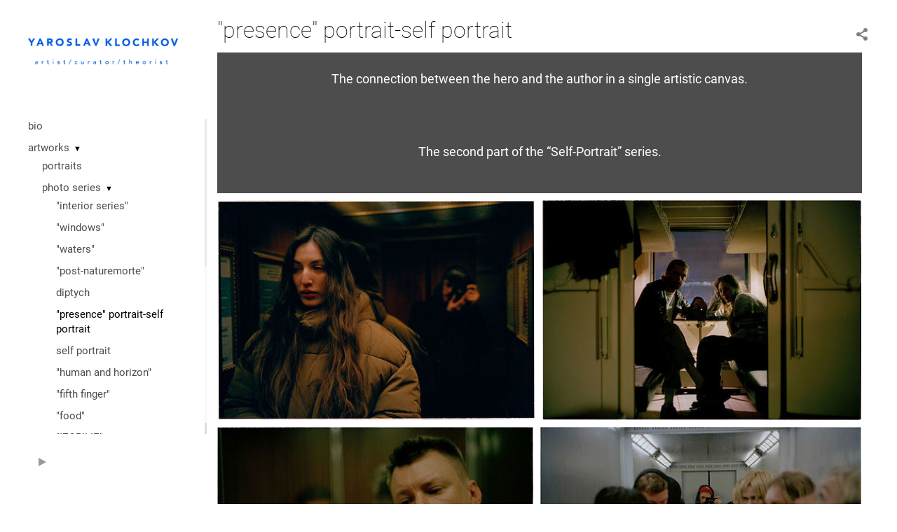

--- FILE ---
content_type: text/html; charset=UTF-8
request_url: https://yaroslavklochkov.com/presence?pic=249497
body_size: 10512
content:
<!DOCTYPE HTML PUBLIC '-//W3C//DTD HTML 4.01 Transitional//EN' 'http://www.w3.org/TR/html4/loose.dtd'>
<html xmlns='http://www.w3.org/1999/xhtml' lang='en' xml:lang='en'>
<head>
	<title>Yaroslav Klochkov. &quot;presence&quot; portrait-self portrait</title>
	<link rel='shortcut icon' type='image/png' href='https://pics.photographer.ru/portfolio/favicons/11668902365fa838a1ded217.92720345.png' />
	<meta name='Keywords' content='' />
	<meta name='Description' content='&quot;presence&quot; portrait-self portrait / The connection between the hero and the author in a single artistic canvas.    &nbsp;    The second part of the &ldquo;Self-Portrait&rdquo; series.' />
	<meta http-equiv="content-type" content="text/html; charset=utf-8" />
	<meta name='viewport' content='width=1204' />
	<meta name = 'format-detection' content = 'telephone=no'>
	
	
			<meta property='og:type' content='article'>
			<meta property='og:image' content='/static/upload/portfolio/pics/pictures/241/220941.jpg' />
			<meta property='og:title' content='Yaroslav Klochkov. &quot;presence&quot; portrait-self portrait'>
			<meta property='og:description' content='The connection between the hero and the author in a single artistic canvas.    &nbsp;    The second part of the &ldquo;Self-Portrait&rdquo; series.'><meta property='og:url' content='https://yaroslavklochkov.com/presence'>

<!-- Global Site Tag (gtag.js) - Google Analytics -->
<script async src='https://www.googletagmanager.com/gtag/js?id=UA-163548311-1'></script>
<script>
  window.dataLayer = window.dataLayer || [];
  function gtag(){dataLayer.push(arguments);}
  gtag('js', new Date());
  gtag('config', 'UA-163548311-1');
</script>


<link REL=STYLESHEET TYPE=text/css href='/static/design/css/reset.css' />
<link REL=STYLESHEET TYPE=text/css href='/static/design/css/portfolio/common.css?rnd=163' />
<link REL=STYLESHEET TYPE=text/css href='/static/design/css/portfolio/computer.css?rnd=163' />



<style>
		.picinfo, 
		.slidetabs > div > .caption, 
		.pswp-gallery .caption .title,
		.pswp-gallery .caption .desc,
		.itemCaptionOpener,
		.item .itemCaption,
		.slidetabsNavigation .nav.info{
			display:none;
		} 
		.pswp-gallery .caption{
		    padding: 5px !important;
		    min-height: auto !important;
		}
	</style><style>
	@font-face {
	    font-family: Roboto;
	    src: 	url('/static/design/Fonts/Sanserif/Roboto/Roboto-Regular.ttf') format('truetype');
	}
	@font-face {
	    font-family: Roboto;
	    font-style: italic;
	    src: 	url('/static/design/Fonts/Sanserif/Roboto/Roboto-Italic.ttf') format('truetype');
	}
	@font-face {
	    font-family: Roboto;
	    font-weight: bold;
	    src: 	url('/static/design/Fonts/Sanserif/Roboto/Roboto-Bold.ttf') format('truetype');
	}
	@font-face {
	    font-family: Roboto;
	    font-weight: bold; 
	    font-style: italic;
	    src: 	url('/static/design/Fonts/Sanserif/Roboto/Roboto-BoldItalic.ttf') format('truetype');
	}
	/*titlefontfamily=Roboto*/
	@font-face {
	    font-family: Roboto;
	    src: 	url('/static/design/Fonts/Sanserif/Roboto/Roboto-Regular.ttf') format('truetype');
	}
	@font-face {
	    font-family: Roboto Thin;
	    src: 	url('/static/design/Fonts/Sanserif/Roboto/Roboto-Thin.ttf') format('truetype');
	}
	@font-face {
	    font-family: Roboto Thin;
	    src: url('/static/design/Fonts/Sanserif/Roboto/Roboto-Thin.ttf') format('truetype');
	}
	body{
		font-family: Roboto;
	}
	strong, b {
		font-family: Roboto;
		font-weight: bold;
	}
	em, i {
		font-family: Roboto;
		font-style: italic;
	}
	
	header div.title, header div.title a, header div.title span, 
	.menu div.title, .menu div.title a,
	h1.header a.home{
		font-family: Roboto;font-size: 24px; line-height: 1em; color: #000000;
	}
	h1,
	/*.folderItemsList > div.folder > div.title,*/
	.content > .page h1,
	.content .blog .entryContent h1,
	.content .blog .header h1,
	.content .blog h1,
	.content h1:not(.header),
	.description  h1,
	.content .galleryTitle
{
		font-family: Roboto Thin;font-size: 32px; line-height: 1em; color: #000000;
	}
	.folderItemsList > div > a.title span{
		font-family: Roboto Thin;font-size: 32px; line-height: 1em; 
	}
	/* h2CSS */
	/*.itemItemsList .scroller > div > a.title span,*/
	.instaWidget .title,
	.blogAnonses .blog > .title,
	.content .blog .waterfall-container .title,
	.description h2,
	h2{
		font-family: Roboto Thin;font-size: 24px; line-height: normal; color: #000000;
	}
	.blogAnonses .blogItemsList > .item .title {
		font-family: Roboto Thin;font-size: 24px; line-height: normal; color: #000000;
		font-size: 18px; line-height: 1em;
	}
	
	.itemItemsList .scroller > div > a.title span,
	.instaWidget .title,
	.blogAnonses .blog > .title,
	.content .blog .waterfall-container .title,
	.description h3{
		font-family: Roboto Thin;font-size: 18px; line-height: 1em; 
	}
	.folderContentListMagnum a .poster span{
		font-family: Roboto Thin;font-size: 24px; line-height: normal; 
	}
	body,
	.content .page .description,
	.blog .entryContent .description 
	{
		font-size: 18px; 
		line-height: 1.45;  
	}
	p{
		font-size: 18px; 
		line-height: 1.45;  
		margin: 0 0 1.45em 0;
	}
	.content .blog .header a,
	.content .blog .entryContent .date, 
	.content .blog .waterfall-container .date,
	.page .description .inlinePic .caption, 
	.blog .description .inlinePic .caption
	{
		font-size: 13.5px; line-height: 1.45;  
	}

	
	.instaWidget .title .controls .browse svg path{
		fill:#000000;
	}
	body{
		background-color: #FFFFFF;
		color: #000000;
	}
	p a, .contact .contacts a, .description a, .feedback a{
		color: #000000 !important;
	}

	#footer,
	#footer a,
	.arrnav,
	.instaWidget .title a,
	.instaWidget .title span,
	.content .blog .header a,
	.content .blog .entryContent .prevnext a,
	.content .blog .waterfall-container .item a,
	.content .blog .waterfall-container .item a .title
	{
		color: #000000;
	
	}
	body.computer #footer{
		background-color: #FFFFFF;
	}

	.series_caption hr{
		border: none;
		margin: 44px auto 44px auto;
		width: 30%;
		border-top: 1px solid #FFFFFF;
		opacity: 0.7;
	}
	.series_caption blockquote,
	.series_caption blockquote p{
		font-size: 25.2px;
		line-height: 31.5px;;
	}

	.content .blog div.tagsCloud,
	.content .blog div.archive{
		background-color: #FFFFFF;
		color: #000000;
	}
	.blog div.tagsCloud .closeTagsCloud::before,
	.blog div.tagsCloud .closeTagsCloud::after,
	.blog div.archive .closeArchive::before,
	.blog div.archive .closeArchive::after{
		background-color: #000000;
	}
	.content .blog .header a.selectedMonth{
		background-color: #000000;
		color: #FFFFFF;
	}
	a:hover{
		opacity:1;
		color: #000000;
	}
	#ya_share {
		background-image: url("data:image/svg+xml;utf8,<svg xmlns='http://www.w3.org/2000/svg' width='40' height='40' viewBox='0 0 40 40' fill='none'><path fill-rule='evenodd' clip-rule='evenodd' d='M21 14C21 14.368 21.0662 14.7206 21.1875 15.0464L16.179 17.938C15.6321 17.3603 14.8582 17 14 17C12.3433 17 11 18.3431 11 20C11 21.6569 12.3433 23 14 23C14.7219 23 15.3843 22.745 15.9019 22.3201L21.0798 25.3095C21.0276 25.5312 21 25.7624 21 26C21 27.6569 22.3433 29 24 29C25.6567 29 27 27.6569 27 26C27 24.3431 25.6567 23 24 23C23.3088 23 22.6721 23.2338 22.1648 23.6266L16.9382 20.6089C16.9788 20.4123 17 20.2086 17 20C17 19.9254 16.9973 19.8514 16.9919 19.7782L22.4995 16.5984C22.9409 16.8538 23.4534 17 24 17C25.6567 17 27 15.6569 27 14C27 12.3431 25.6567 11 24 11C22.3433 11 21 12.3431 21 14Z' fill='%23000000' /></svg>");
	}
	#ya_share:hover {
		border-color: #000000;
	}
	.switch_language a{
		color: #000000;
	}
	body.whiteContentBg .switch_language a{
		color: #FFFFFF;
	}


	.page .description .inlinePic .caption, 
	.blog .description .inlinePic .caption 	
	{
		color: #000000;
		opacity: 0.8;
	}	
	.social a{
		height: 24px;
	}
	body.phone .instaWidget .title a b{
		background-image: url("data:image/svg+xml;utf8,<svg width='14' height='24' viewBox='0 0 14 24' fill='none' xmlns='http://www.w3.org/2000/svg'><path fill-rule='evenodd' clip-rule='evenodd' d='M11.2943 5H2.70567C1.21413 5 0 6.21331 0 7.70567V16.2943C0 17.7867 1.21413 19 2.70567 19H11.2943C12.7859 19 14 17.7867 14 16.2943V7.70567C14 6.21331 12.7859 5 11.2943 5ZM12.0703 6.61418L12.3798 6.61254V8.98565L10.0141 8.99306L10.0059 6.61994L12.0703 6.61418ZM5.00203 10.5628C5.44982 9.94215 6.17748 9.53551 6.9998 9.53551C7.82212 9.53551 8.54977 9.94215 8.99756 10.5628C9.28978 10.9678 9.46428 11.4633 9.46428 12C9.46428 13.3582 8.3588 14.4637 6.9998 14.4637C5.64161 14.4637 4.53613 13.3582 4.53613 12C4.53613 11.4633 4.71064 10.9678 5.00203 10.5628ZM12.6364 16.2943C12.6364 17.0343 12.0346 17.6361 11.2946 17.6361H2.70598C1.96597 17.6361 1.36426 17.0343 1.36426 16.2943V10.5628H3.45504C3.27395 11.0073 3.1727 11.4921 3.1727 12C3.1727 14.1105 4.88977 15.8284 7.00031 15.8284C9.11167 15.8284 10.8287 14.1105 10.8287 12C10.8287 11.4921 10.7259 11.0073 10.5464 10.5628H12.6364V16.2943Z' fill='%23000000'/></svg>");
		background-size: 14px 24px;
		width: 14px;
	}

	/*%23000000*/

	.social a path{
		fill: #000000;
	}
	#footer a.portfolioSubscribe:before{
		background-image: url("data:image/svg+xml;utf8,<svg width='24' height='24' viewBox='0 0 24 24' fill='none' xmlns='http://www.w3.org/2000/svg'><path fill-rule='evenodd' clip-rule='evenodd' d='M4 4H20C21.1 4 22 4.9 22 6V18C22 19.1 21.1 20 20 20H4C2.9 20 2 19.1 2 18L2.01 6C2.01 4.9 2.9 4 4 4ZM12 13L20 8V6L12 11L4 6V8L12 13Z' fill='%23000000'/></svg>");
	}
	header .blogNavButtons a.selectedMonth,
	.content .blog .header a.selectedMonth{
		background-color: #000000;
		color: #FFFFFF;
	}
	header .blogNavButtons a.selectedMonth::before,
	.content .blog .header a.selectedMonth:before {
		background-image: url("data:image/svg+xml;utf8,<svg width='24' height='24' viewBox='0 0 24 24' fill='none' xmlns='http://www.w3.org/2000/svg'><path d='M19 6.41L17.59 5L12 10.59L6.41 5L5 6.41L10.59 12L5 17.59L6.41 19L12 13.41L17.59 19L19 17.59L13.41 12L19 6.41Z' fill='%23FFFFFF'/></svg>");
	}
/* 31 Oct 2020 */
	.feedbackButton{
		background-image: url("data:image/svg+xml;utf8,<svg width='20' height='20' viewBox='0 0 20 20' fill='none' xmlns='http://www.w3.org/2000/svg'><path d='M18 0H2C0.9 0 0.0100002 0.9 0.0100002 2L0 20L4 16H18C19.1 16 20 15.1 20 14V2C20 0.9 19.1 0 18 0ZM11 12H9V10H11V12ZM11 8H9V4H11V8Z' fill='%23FFFFFF'/></svg>");
		background-size: 20px 20px;
	}


	.content .blog .header,
	.blogAnonses > .blog > .title,
	.blogAnonses .blogItemsList .item,
	.content .blog .waterfall-container .item {
		color: #000000;
	}

	.blogAnonses > .blog > .title a,
	.blogAnonses .blogItemsList .item a{ /*383*/
		color: #000000;
	}

	.blog .tagsCloudContent a,
	.blog .waterfall-container .item .tags a,
	.blog .item .tags a,
	.blog .entryContent .tags a{
		background-color: #000000;
		color: #FFFFFF;
	}
	.blog .tagsCloudContent a:hover,
	.blog .waterfall-container .item .tags a:hover,
	.blog .item .tags a:hover,
	.blog .entryContent .tags a:hover{
		background-color: #d7d7d7;
		color: #000000;
	}
	
	
	#footer a,
	.wrapper .menu ul >li >a,
	.wrapper .menu ul >li >ul >li >a{
		color: #000000;
		opacity:0.7;
	}
	.wrapper .menu ul >li.active >a{
		color: #000000;
		opacity:1;
	}
	#ya_share:hover,
	.switch_language:hover {
		border-color: #000000;
	}
	.switch_language a:hover {
		--color: #FFFFFF;
	}
	.wrapper .menu ul >li >a:hover,
	.wrapper .menu ul >li >ul >li >a:hover,
	.wrapper .menu ul >li >ul >li:not(.folder) >a.active{
		color: #000000;
		opacity:1;
	}
	.series_caption a.switcher{
		border-color: #FFFFFF;
	}
	.series_caption a.switcher:before,
	.series_caption a.switcher:after{
		background: #FFFFFF;
	}

	.arrnav span {
		opacity: 0.8;
	}
	.arrnav .nav,
	.arrnav .nav.play {
		background-position: center center !important;
		width: 38px;
		height: 38px;
		border: 1px transparent solid;
	}
	.arrnav .nav:hover{
		border: 1px #000000 solid;
	}
	.arrnav .nav.thumbs{
		background-image: url("data:image/svg+xml;utf8,<svg width='40' height='40' viewBox='0 0 40 40' fill='none' xmlns='http://www.w3.org/2000/svg'><path fill-rule='evenodd' clip-rule='evenodd' d='M11 11H15V15H11V11ZM18 11H22V15H18V11ZM29 11H25V15H29V11ZM11 18H15V22H11V18ZM22 18H18V22H22V18ZM25 18H29V22H25V18ZM15 25H11V29H15V25ZM18 25H22V29H18V25ZM29 25H25V29H29V25Z' fill='%23000000'/></svg>");
	}
	.arrnav .nav.backward{
		background-image: url("data:image/svg+xml;utf8,<svg width='40' height='40' viewBox='0 0 40 40' fill='none' xmlns='http://www.w3.org/2000/svg'><path fill-rule='evenodd' clip-rule='evenodd' d='M21.6567 14L16 19.6569L21.6567 25.3137L23.6567 23.3137L20 19.6569L23.6567 16L21.6567 14Z' fill='%23000000'/></svg>");
	}
	.arrnav .nav.play{
		background-image: url("data:image/svg+xml;utf8,<svg width='40' height='40' viewBox='0 0 40 40' fill='none' xmlns='http://www.w3.org/2000/svg'><path fill-rule='evenodd' clip-rule='evenodd' d='M18 15H15V25H18V15ZM24 15H21V25H24V15Z' fill='%23000000'/></svg>");
	}
	.arrnav .nav.play.pause{
		background-image: url("data:image/svg+xml;utf8,<svg width='40' height='40' viewBox='0 0 40 40' fill='none' xmlns='http://www.w3.org/2000/svg'><path d='M26 20.0001L15 26V14L26 20.0001Z' fill='%23000000'/></svg>");
	}
	.arrnav .nav.forward{
		background-image: url("data:image/svg+xml;utf8,<svg width='40' height='40' viewBox='0 0 40 40' fill='none' xmlns='http://www.w3.org/2000/svg'><path fill-rule='evenodd' clip-rule='evenodd' d='M16.3433 16L20 19.6569L16.3433 23.3137L18.3433 25.3137L24 19.6569L18.3433 14L16.3433 16Z' fill='%23000000'/></svg>");
	}
	.arrnav .nav.info{
		background-image: url("data:image/svg+xml;utf8,<svg width='40' height='40' viewBox='0 0 40 40' fill='none' xmlns='http://www.w3.org/2000/svg'><path fill-rule='evenodd' clip-rule='evenodd' d='M22 13H19V16H22V13ZM22 18H19V28H22V18Z' fill='%23000000'/></svg>");
	}
	.arrnav .nav.info.show{
		border: 1px #000000 solid;
	}
	.series_caption{
		background-color: rgba(76.5, 76.5, 76.5);
		color: #FFFFFF;
	}
	.series_caption a{
		color: #FFFFFF;
	}
	
	.slidetabs div.item > .caption .info{
		background-color: rgba(76.5, 76.5, 76.5, 0.9);
		color: #FFFFFF;
	}
	.slidetabs div.item > .caption .info a{
		color: #FFFFFF;
	}

</style>
<!-- Custom global CSS -->
<style>#footer .right {
  display: none;
}</style>
		<link rel='stylesheet' href='/static/design/css/atelier-cave-light.css'>
		<script src='//cdnjs.cloudflare.com/ajax/libs/highlight.js/11.6.0/highlight.min.js'></script>
		<script>hljs.initHighlightingOnLoad();</script>
	
</head>
<body class='computer  magnum variant1 hideTitles gallery'>
<a class='scrolltotop' href='#'></a>
<div id='all'>
	<div class='wrapper'>
		<div class='menu'>
			<div class=title><a class=home href=https://yaroslavklochkov.com><div class=logo style='background-image: url(https://pics.photographer.ru/portfolio/logo/7188080796697c28e9e0820.17251635.png); ' logowidth= logoheight=></div></a></div>
			<div class='ScrollPane'>
				<ul>
		<li class='gallery  '>
		<a href=https://yaroslavklochkov.com/about-author>bio</a>
		
	</li><li class='folder  '>
		<a href=https://yaroslavklochkov.com/artworks>artworks</a><span>&#9660;</span>
		<ul class=' '>
			<li class='gallery '>
				<a class='' href=https://yaroslavklochkov.com/portraits>portraits</a>
				
			</li>

			<li class='folder '>
				<a class='' href=https://yaroslavklochkov.com/series>photo series</a><span>&#9660;</span>
				<ul class='active '>
			<li class='gallery '>
				<a class='' href=https://yaroslavklochkov.com/interiorseries>"interior series"</a>
				
			</li>

			<li class='gallery '>
				<a class='' href=https://yaroslavklochkov.com/windows>"windows"</a>
				
			</li>

			<li class='gallery '>
				<a class='' href=https://yaroslavklochkov.com/waters>"waters"</a>
				
			</li>

			<li class='gallery '>
				<a class='' href=https://yaroslavklochkov.com/postnaturemorte>"post-naturemorte"</a>
				
			</li>

			<li class='gallery '>
				<a class='' href=https://yaroslavklochkov.com/2>diptych</a>
				
			</li>

			<li class='gallery active'>
				<a class='active' href=https://yaroslavklochkov.com/presence>"presence" portrait-self portrait</a>
				
			</li>

			<li class='gallery '>
				<a class='' href=https://yaroslavklochkov.com/selfportrait>self portrait</a>
				
			</li>

			<li class='gallery '>
				<a class='' href=https://yaroslavklochkov.com/humanandhorizon>"human and horizon"</a>
				
			</li>

			<li class='gallery '>
				<a class='' href=https://yaroslavklochkov.com/fifthfinger>"fifth finger"</a>
				
			</li>

			<li class='gallery '>
				<a class='' href=https://yaroslavklochkov.com/food>"food"</a>
				
			</li>

			<li class='gallery '>
				<a class='' href=https://yaroslavklochkov.com/izobilie>"IZOBILIE"</a>
				
			</li>

			<li class='gallery '>
				<a class='' href=https://yaroslavklochkov.com/landscape>"landscape"</a>
				
			</li></ul>
			</li>

			<li class='folder '>
				<a class='' href=https://yaroslavklochkov.com/photo-essays>photo essays</a><span>&#9660;</span>
				<ul class=' '>
			<li class='gallery '>
				<a class='' href=https://yaroslavklochkov.com/ma>4.03.2022</a>
				
			</li>

			<li class='gallery '>
				<a class='' href=https://yaroslavklochkov.com/fevral-a-za-nim-mart->"February followed by March"</a>
				
			</li>

			<li class='gallery '>
				<a class='' href=https://yaroslavklochkov.com/georgia2022>"On memory from Georgia. 2022. I am 36 years old."</a>
				
			</li>

			<li class='gallery '>
				<a class='' href=https://yaroslavklochkov.com/sergey-malyhin-mart-2021>Sergey Malykhin, spring 2021</a>
				
			</li>

			<li class='gallery '>
				<a class='' href=https://yaroslavklochkov.com/poslednee-voskresene-leta>Last Sunday of summer</a>
				
			</li></ul>
			</li>

			<li class='folder '>
				<a class='' href=https://yaroslavklochkov.com/editorials>commission</a><span>&#9660;</span>
				<ul class=' '>
			<li class='gallery '>
				<a class='' href=https://yaroslavklochkov.com/portrait-of-gaziza>Portrait for Gaziza Shabdarbaeva</a>
				
			</li>

			<li class='gallery '>
				<a class='' href=https://yaroslavklochkov.com/for-art-shoc-theater>For "Art & Shoc" Theater</a>
				
			</li>

			<li class='gallery '>
				<a class='' href=https://yaroslavklochkov.com/boyamayz-art-shock-bez-mishury>боямаыз art & shock без мишуры</a>
				
			</li>

			<li class='gallery '>
				<a class='' href=https://yaroslavklochkov.com/lenaandvladlena>"Lena and Vladlena". Essay for The Blueprint. Feb 2022.</a>
				
			</li>

			<li class='gallery '>
				<a class='' href=https://yaroslavklochkov.com/prideforever>"PRIDE FOREVER"</a>
				
			</li>

			<li class='gallery '>
				<a class='' href=https://yaroslavklochkov.com/la-boheme-spring-2021-campaign>La Boheme Spring Summer 2021 Campaign</a>
				
			</li>

			<li class='gallery '>
				<a class='' href=https://yaroslavklochkov.com/garin-hats-summer-editorial->GARIN HATS / Summer editorial</a>
				
			</li>

			<li class='gallery '>
				<a class='' href=https://yaroslavklochkov.com/vogue-it-girls>VOGUE RUSSIA "IT GIRLS" oct 2020</a>
				
			</li>

			<li class='gallery '>
				<a class='' href=https://yaroslavklochkov.com/ockam-fw-2020>OCKAM FW 2020</a>
				
			</li>

			<li class='gallery '>
				<a class='' href=https://yaroslavklochkov.com/go-see>GO SEE</a>
				
			</li>

			<li class='gallery '>
				<a class='' href=https://yaroslavklochkov.com/garin-hats-2020-summer-campaign>Garin hats 2020 summer campaign</a>
				
			</li>

			<li class='gallery '>
				<a class='' href=https://yaroslavklochkov.com/garinhats-winter-19-20>Garin hats winter 2019-2020</a>
				
			</li>

			<li class='gallery '>
				<a class='' href=https://yaroslavklochkov.com/garin-osen-2019>Garin Hats fall 2019</a>
				
			</li>

			<li class='gallery '>
				<a class='' href=https://yaroslavklochkov.com/kedr-livanskiy-x-crack-magazine-london>Kedr Livanskiy x Crack magazine</a>
				
			</li>

			<li class='gallery '>
				<a class='' href=https://yaroslavklochkov.com/atvideocampaign>Alexander Terekhov campaign video</a>
				
			</li>

			<li class='gallery '>
				<a class='' href=https://yaroslavklochkov.com/v-magazine>V magazine (editorial)</a>
				
			</li>

			<li class='gallery '>
				<a class='' href=https://yaroslavklochkov.com/mersedes-benz-fashion-week-global-talents>Mersedes-Benz Fashion Week "Global Talents"</a>
				
			</li>

			<li class='gallery '>
				<a class='' href=https://yaroslavklochkov.com/flacon-magazine-x-roma-uvarov>Flacon magazine x Roma Uvarov</a>
				
			</li>

			<li class='gallery '>
				<a class='' href=https://yaroslavklochkov.com/garin-leto-2019>Garin summer 2019</a>
				
			</li>

			<li class='gallery '>
				<a class='' href=https://yaroslavklochkov.com/flacon-magazine-x-erica-zionts>Flacon magazine x Erica Zionts</a>
				
			</li>

			<li class='gallery '>
				<a class='' href=https://yaroslavklochkov.com/alexander-terekhov-capsule-collection>Alexander Terekhov Capsule collection</a>
				
			</li>

			<li class='gallery '>
				<a class='' href=https://yaroslavklochkov.com/polaroids>POLAROIDS</a>
				
			</li></ul>
			</li>

			<li class='folder '>
				<a class='' href=https://yaroslavklochkov.com/reportage>reportage</a><span>&#9660;</span>
				<ul class=' '>
			<li class='gallery '>
				<a class='' href=https://yaroslavklochkov.com/almaty-jazz-festival>Almaty Jazz Festival</a>
				
			</li>

			<li class='gallery '>
				<a class='' href=https://yaroslavklochkov.com/georgia-2024>Georgia, 2024 Protests against election results</a>
				
			</li>

			<li class='gallery '>
				<a class='' href=https://yaroslavklochkov.com/tashkent-fashion-week-for-spring-magazine>Tashkent Fashion week for Spring Magazine</a>
				
			</li>

			<li class='gallery '>
				<a class='' href=https://yaroslavklochkov.com/zovite-menya-dzhordzh>Call me George</a>
				
			</li>

			<li class='gallery '>
				<a class='' href=https://yaroslavklochkov.com/visa-fashion-week-almaty-ss-2023>Visa Fashion Week Almaty SS 2023</a>
				
			</li>

			<li class='gallery '>
				<a class='' href=https://yaroslavklochkov.com/kazakhstan-fashion-week-ss2023>Kazakhstan fashion week ss2023</a>
				
			</li>

			<li class='gallery '>
				<a class='' href=https://yaroslavklochkov.com/spektakl-zolotoy-kvadrat->Performance "Zolotoy Kvadrat"</a>
				
			</li>

			<li class='gallery '>
				<a class='' href=https://yaroslavklochkov.com/qozymenbayan>Performance "Qozy men Bayan" Almaty, Kazakhstan 2022</a>
				
			</li>

			<li class='gallery '>
				<a class='' href=https://yaroslavklochkov.com/repeticionnaya-tochka>"Rehearsal spot"</a>
				
			</li>

			<li class='gallery '>
				<a class='' href=https://yaroslavklochkov.com/aleksey-poddubnyy->Alexey Poddubnyi and "Jango" band. Concert 2022.01.09</a>
				
			</li></ul>
			</li>

			<li class='folder '>
				<a class='' href=https://yaroslavklochkov.com/topics>workflow</a><span>&#9660;</span>
				<ul class=' '>
			<li class='gallery '>
				<a class='' href=https://yaroslavklochkov.com/arch>Arch</a>
				
			</li>

			<li class='gallery '>
				<a class='' href=https://yaroslavklochkov.com/besporyadok>mess</a>
				
			</li>

			<li class='gallery '>
				<a class='' href=https://yaroslavklochkov.com/light>Light</a>
				
			</li>

			<li class='gallery '>
				<a class='' href=https://yaroslavklochkov.com/view>View</a>
				
			</li>

			<li class='gallery '>
				<a class='' href=https://yaroslavklochkov.com/self-doc>Self Documentation</a>
				
			</li>

			<li class='gallery '>
				<a class='' href=https://yaroslavklochkov.com/humanscape>Humanscape</a>
				
			</li></ul>
			</li>

			<li class='gallery '>
				<a class='' href=https://yaroslavklochkov.com/documentary>documentary</a>
				
			</li>

			<li class='gallery '>
				<a class='' href=https://yaroslavklochkov.com/drawing>drawing</a>
				
			</li></ul>
	</li><li class='folder  '>
		<a href=https://yaroslavklochkov.com/curating>curatorial work</a><span>&#9660;</span>
		<ul class=' '>
			<li class='gallery '>
				<a class='' href=https://yaroslavklochkov.com/enviromental-london-uk-2025>"Enviromental" London, UK 2025</a>
				
			</li>

			<li class='gallery '>
				<a class='' href=https://yaroslavklochkov.com/loop-exhibition-2024>"Loop" Exhibition 2024 Ostrava Czech Republic</a>
				
			</li>

			<li class='gallery '>
				<a class='' href=https://yaroslavklochkov.com/amalgamator-exhibition-2024-almaty-kazakhstan>"Amalgamator" Exhibition 2024 Almaty Kazakhstan</a>
				
			</li>

			<li class='gallery '>
				<a class='' href=https://yaroslavklochkov.com/exhibition-of-the-art-residence-participants-art-lab-2022-almaty-kazakhstan>Exhibition of the art residence participants "Art-Lab" 2022 Almaty, Kazakhstan</a>
				
			</li></ul>
	</li><li class='gallery  '>
		<a href=https://yaroslavklochkov.com/forma-slova>texts</a>
		
	</li><li class='folder  '>
		<a href=https://yaroslavklochkov.com/publications>publications</a><span>&#9660;</span>
		<ul class=' '>
			<li class='url '>
				<a class='' href=https://vmagazine.com/article/inside-a-moscow-dream-during-russian-fashion-week/ target=_blank>INSIDE A MOSCOW DREAM DURING RUSSIAN FASHION WEEK</a>
				
			</li>

			<li class='url '>
				<a class='' href=https://springcentral.asia/2023/06/15/ustavshie-modeli-backstage/ target=_blank>Visa Fashion Week Tashkent for Spring Central Asia</a>
				
			</li>

			<li class='url '>
				<a class='' href=https://podcasts.apple.com/us/podcast/%D1%84%D0%B5%D1%88%D0%B5%D0%BD-%D1%84%D0%BE%D1%82%D0%BE%D0%B3%D1%80%D0%B0%D1%84%D0%B8%D1%8F-%D0%B3%D0%BE%D1%81%D1%82%D1%8C-%D1%8F%D1%80%D0%BE%D1%81%D0%BB%D0%B0%D0%B2-%D0%BA%D0%BB%D0%BE%D1%87%D0%BA%D0%BE%D0%B2/id145523 target=_blank>BEARDY CAST "Fashion photography. Guest Yaroslav Klochkov"</a>
				
			</li>

			<li class='url '>
				<a class='' href=https://purplehazemag.com/2022/09/23/yaroslav-klochkov-theyre-always-watching/ target=_blank>PURPLEHAZE MAGAZINE "They’re always watching"</a>
				
			</li>

			<li class='url '>
				<a class='' href=https://crackmagazine.net/article/long-reads/kedr-livanskiy-is-a-force-of-nature/ target=_blank>Kedr Livanskiy is a force of nature</a>
				
			</li>

			<li class='gallery '>
				<a class='' href=https://yaroslavklochkov.com/vogue-russia-it-girls-oct-2020>VOGUE RUSSIA "IT GIRLS" oct 2020</a>
				
			</li>

			<li class='url '>
				<a class='' href=https://flacon-magazine.com/rubric/makeup/kak-obsat-sa-s-sociumom-cerez-cvet-strelki-s-emka-po-motivam-ejforii target=_blank>"EUPHORIA" FOR FLACON MAGAZINE</a>
				
			</li>

			<li class='url '>
				<a class='' href=https://o-zine.ru/pride/ target=_blank>Ozine "Pride forever"</a>
				
			</li>

			<li class='url '>
				<a class='' href=https://theblueprint.ru/culture/interview/sandu-tronina target=_blank>HISTORY OF ONE FRIENDSHIP</a>
				
			</li>

			<li class='url '>
				<a class='' href=https://theblueprint.ru/culture/art/otkritki-iz-drugih-gorodov-yaroslav-klochkov target=_blank>"To the old address. Postcard by Yaroslav Klochkov" Blueprint</a>
				
			</li>

			<li class='url '>
				<a class='' href=https://theblueprint.ru/culture/art/otkritki-iz-drugih-gorodov-yaroslav-klochkov target=_blank>The Blueprint "На старый адрес"</a>
				
			</li>

			<li class='url '>
				<a class='' href=https://theblueprint.ru/fashion/industry/interview-s-mashei-tsigal target=_blank>Masha Tsygal The Blueprint interview</a>
				
			</li>

			<li class='url '>
				<a class='' href=https://graziamagazine.ru/culture/dose-hudozhnica-yuliya-iosilzon-o-vdohnovenii/ target=_blank>Jliya Iosilzon interview for Grazia magazine</a>
				
			</li></ul>
	</li><li class='gallery  '>
		<a href=https://yaroslavklochkov.com/ykeducation>mentorship  program</a>
		
	</li><li class='folder  '>
		<a href=https://yaroslavklochkov.com/musik>playlists</a><span>&#9660;</span>
		<ul class=' '>
			<li class='url '>
				<a class='' href=https://music.apple.com/kz/playlist/yk-music/pl.u-JPAZE73Cmkg0Ak target=_blank>Apple Music playlist "Everything in it"</a>
				
			</li>

			<li class='url '>
				<a class='' href=https://music.apple.com/kz/playlist/%D1%84%D0%B5%D0%B2%D1%80%D0%B0%D0%BB%D1%8C-%D0%B0-%D0%B7%D0%B0-%D0%BD%D0%B8%D0%BC-%D0%BC%D0%B0%D1%80%D1%82/pl.u-11zBX8oUAgYXRg target=_blank>Apple Music playlist "February followed by March."</a>
				
			</li></ul>
	</li><li class=social><a class=in href='https://www.instagram.com/yaroslav.klochkov/' target=_blank><svg width='17' height='24' viewBox='0 0 17 17' fill='none' xmlns='http://www.w3.org/2000/svg'><path fill-rule='evenodd' clip-rule='evenodd' d='M13.6473 0H3.26935C1.46708 0 0 1.46608 0 3.26935V13.6473C0 15.4506 1.46708 16.9167 3.26935 16.9167H13.6473C15.4496 16.9167 16.9167 15.4506 16.9167 13.6473V3.26935C16.9167 1.46608 15.4496 0 13.6473 0ZM14.5883 1.95023L14.9623 1.94824V4.81576L12.1037 4.82471L12.0938 1.95719L14.5883 1.95023ZM6.04734 6.72177C6.58841 5.97182 7.46767 5.48047 8.4613 5.48047C9.45494 5.48047 10.3342 5.97182 10.8753 6.72177C11.2284 7.21112 11.4392 7.80989 11.4392 8.45839C11.4392 10.0995 10.1034 11.4353 8.4613 11.4353C6.82016 11.4353 5.48438 10.0995 5.48438 8.45839C5.48438 7.80989 5.69524 7.21112 6.04734 6.72177ZM15.2689 13.6473C15.2689 14.5415 14.5418 15.2685 13.6477 15.2685H3.26968C2.37551 15.2685 1.64844 14.5415 1.64844 13.6473V6.72168H4.1748C3.95598 7.25878 3.83364 7.84462 3.83364 8.4583C3.83364 11.0085 5.90844 13.0843 8.45867 13.0843C11.0099 13.0843 13.0847 11.0085 13.0847 8.4583C13.0847 7.84462 12.9604 7.25878 12.7435 6.72168H15.2689V13.6473Z' fill='black'/></svg></a><a class=tg href='https://t.me/yaroslavklochkov' target=_blank><svg width='14' height='24' viewBox='0 0 14 24' fill='none' xmlns='http://www.w3.org/2000/svg'><path fill-rule='evenodd' clip-rule='evenodd' d='M0.637447 11.7349C4.48921 10.1827 7.05766 9.15941 8.34279 8.66501C12.0121 7.2534 12.7745 7.00818 13.2715 7.00009C13.3808 6.99831 13.6252 7.02336 13.7835 7.14217C13.9172 7.24249 13.9539 7.37801 13.9715 7.47312C13.9891 7.56824 14.011 7.78491 13.9936 7.95421C13.7948 9.88661 12.9344 14.576 12.4967 16.7403C12.3115 17.6561 11.9441 17.8521 11.5911 17.8822C10.8238 17.9475 10.2438 17.5242 9.50064 17.0737C8.33776 16.3686 7.63444 16.0432 6.50565 15.3552C5.20115 14.5601 6.34903 14.1883 7.09246 13.4741C7.28703 13.2872 10.6112 10.2986 10.5969 10.2087C10.5917 10.176 10.493 9.85377 10.4158 9.79026C10.3385 9.72675 10.2245 9.74847 10.1422 9.76574C10.0256 9.79022 8.16786 10.9259 4.56904 13.1729C4.04173 13.5078 3.56411 13.671 3.13618 13.6624C2.66442 13.653 1.75694 13.4157 1.08232 13.2129C0.254878 12.9641 -0.0505608 12.8469 0.00670459 12.4244C0.036532 12.2043 0.246779 11.9745 0.637447 11.7349Z' fill='#4F4F4F'/></svg></a><a class=yt href='https://vimeo.com/user131912410' target=_blank><svg width='14' height='24' viewBox='0 0 14 10' fill='none' xmlns='http://www.w3.org/2000/svg'><path fill-rule='evenodd' clip-rule='evenodd' d='M14 7.54584V2.45416C14 2.45416 14 0 11.415 0H2.58408C2.58408 0 0 0 0 2.45416V7.54584C0 7.54584 0 10 2.58408 10H11.415C11.415 10 14 10 14 7.54584ZM10.4126 5.00712L5.50195 7.74512V2.26827L10.4126 5.00712Z' fill='#4F4F4F'/></svg></a></li></ul>
<div class='slidetabsNavigation'>
	<div class='arrnav top'>
		<a class='nav play pause' href='/presence?show=slideshow'></a>
	</div>
</div>
			</div>
			
		</div>
		<div class='content'>
			<div class='header_buttons'>
				
				<!-- yashare_block: -->
				<div id='ya_share' class='ya-share2'></div>
				<div class='switch_language single'></div>
			</div>
			
				<h1>&quot;presence&quot; portrait-self portrait</h1>
				
				<div class='series_caption expanded'>
					<div class='container ' id=x>
						<div class=title>
							&quot;presence&quot; portrait-self portrait
						</div>
						<div id='series_caption_description' class=description><p style="text-align: center;">The connection between the hero and the author in a single artistic canvas.</p>    <p style="text-align: center;">&nbsp;</p>    <p style="text-align: center;">The second part of the &ldquo;Self-Portrait&rdquo; series.</p></div>
					</div>
					<div class=hellip>&hellip;</div>
					<a class=switcher href=#></a>
				</div>
			<div class=lenta>
				

		<div class='GPlusGallery group'>
			<div class='clearfix' ></div>
		</div>

			</div> 
			<a class=closeFullscreen href=#></a>
		</div>
	</div>
</div>
	
<div id='footer'>
	<div class=right>Site created by <a href='https://www.photographer.ru/portfolio/'> Portfolio.photographer.ru </a></div>
	<div class=left>
		<a href=https://yaroslavklochkov.com>&copy; Yaroslav Klochkov</a>
		<iframe class=iframer src='https://www.photographer.ru/portfolio/iframer.htm?login=yk'></iframe>
	</div>
	<div class=center></div>
</div>


<div id='dbgdiv'></div>
<!-- Common overlay element -->
<div class='simple_overlay content' id='common_overlay' style='display:none;'>
	<div id=common_overlay_content><br /><br /></div>
</div>



	<script type='text/javascript' src='/static/design/js/jquery11.1.min.js'></script>
<!-- jquerytools doesn't seem to be needed here-->
	<script type='text/javascript' src='/static/design/js/patched/scrollable.js'></script>


<script type=text/javascript>
var htmlrootpath='';
var language='';


var user_agent='browser';


</script>
<script type='text/javascript' src='/static/design/js/jquery.mousewheel.js'></script>
<script type='text/javascript' src='/static/design/js/portfolio/common.js?rnd=61'></script>
<script type='text/javascript' src='/static/design/js/jquery.jscrollpane.min.js'></script>
<script type='text/javascript' src='/static/design/js/portfolio/computer.js?rnd=61'></script>


<script type='text/javascript'>
		var htmlrootpath='';
		
//			var ServerName = window.location.hostname.replace('.ru', '').replace('.com', '').split('.').pop();
//			if(ServerName!='photographer') window.location='htt' + 'p://www.phot' + 'ographer.ru';
		
	</script><script>
	var user_pro=parseInt('');
</script>

<script type='text/javascript' src='/static/design/js/jquery.GPlusGallery.portfolio.js?rnd=61'></script>

	

	<script type='text/javascript'>
		$(function() {
			var ajustSlideshowSized=0;

			function ajustSlideshowSize(){
				menuHeight=$(window).height()-90 - $('.menu div.title').height() - 40 - 40;
				$('.menu .ScrollPane').css({ height: menuHeight});
				jScrollPaneApi.reinitialise();
			};	
			$('.menu .ScrollPane').jScrollPane({
					showArrows: true
				}
			);
			var jScrollPaneApi = $('.menu .ScrollPane').data('jsp');
			
		
			

	var allowloading = true;
	var getpage = 0;
	var items = new Array();
	var equalWidths = false;

	if(window.location.hash) {
		var hashpage = window.location.hash.match(/page(\d*)/);
		if(hashpage!=null) pageloaded = hashpage[1]; else pageloaded=0;
	} else {
		pageloaded=0;
	}
	
	function showitems(items){
		
		$('.GPlusGallery').GPlusGallery({
			'maxRows':0, 
			'margins':10,
			'showslaves' : true,
			'onFinish':function(){
				$('.GPlusGallery').addClass('loaded');
				
			},
			'widthCorrection':0,
			'items':items,
			'equalWidths': equalWidths
		});
	};
	
	function loadnext(){
		if($('.GPlusGallery').hasClass('stopped')) return false;
        getpage+=1;

        var lenta_url = document.createElement('a');
        lenta_url.href= 'https://www.photographer.ru/nonstop/portfolio/lenta.php?item=20113&SHOWLOGIN=yk&lang=eng&http_origin=https%3A%2F%2Fyaroslavklochkov.com&perpage=200&page='+getpage;
        var url=lenta_url.protocol + '//' + lenta_url.hostname + lenta_url.port + lenta_url.pathname;

        //getJSON
        var data=getUrlVars(lenta_url.href);
       // console.log(data)


		$.post(url, data,
			function(data) {
				if(data.thumbs==null || getpage>data.total_pages){
					$('.GPlusGallery').addClass('stopped');
					if(getpage==1){
						$('.GPlusGallery').addClass('empty').html('');
					}
					return false;
				}
				items = items.concat(data.thumbs);

//				console.log('widthsCount='+data.widthsCount);
				
				if(data.widthsCount==1){
					equalWidths=true;
					$('.GPlusGallery').addClass('equalWidths');
				}
				
				

				showitems(items);
				
				$('.GPlusGallery .imageContainer').each(function(i, o){
					if(items[i]['animationPaused']){
						var id = items[i]['id'];
						$('.GPlusGallery a[data-id='+id+'] img').stopGIF();
					}
				});
				
				
				
				if(getpage>1) history.replaceState({}, getpage, window.location.pathname + window.location.search + '#page'+getpage);
	
				var thpos = $('.GPlusGallery .clearfix').position();
				var residue = $('.GPlusGallery').height() - thpos.top;
			//$('#dbgdiv').html('thpos=' + thpos.top + ', #=' + $('#thumbnailsclear').parent().height() + ', residue=' + residue );

				//console.log('thpos.top='+thpos.top + ', residue='+residue + ', getpage=' + getpage + ', pageloaded=' + pageloaded)
				if(residue>240 || getpage < pageloaded){
				
					loadnext();
				}


	            setTimeout(function(){
	            	allowloading = true;
	            	showitems(items);
	            }, 500);
			}, 'json'
		);

	}
	loadnext();

	$(window).resize(function () {
	    waitForFinalEvent(function(){
			showitems(items);
			series_description_on_resize();
			//dbg('width='+$('.GPlusGallery').width())
	    }, 200, 'resizerecalc');
	});

	$('.ajust').click(function () {showitems(items)});



				$('.GPlusGallery .imageContainer.video').on('click', function(){
					var url = $(this).find('a').attr('href');
					document.location = url;
					return false;
				});
				
				
 expand_series_description();


	

	
	
	
	
			$('li.folder>a.active').parents('ul > .folder > ul').addClass('active');
			
		
			if(!ajustSlideshowSized) ajustSlideshowSize();

		});
	</script>
<!-- yashareScript: -->
<script src='https://yastatic.net/es5-shims/0.0.2/es5-shims.min.js'></script>
<script src='https://yastatic.net/share2/share.js'></script>

<script type='text/javascript'>
	var YaShare = Ya.share2('ya_share', {
		theme: {
			services: 'facebook,whatsapp,twitter,vkontakte,telegram,viber',
			lang: 'ru',
			size: 'm',
			shape: 'round',
			moreButtonType: 'short',
			curtain: true,
			limit: 0,
			bare: false,
  			forceCurtain: true
		}
	});
</script>

<script type='text/javascript' src='/static/design/js/portfolio/computerDomReady.js?rnd=61'></script>



<link REL=STYLESHEET TYPE=text/css href='/static/design/css/portfolio/jquery.jscrollpane.css' />
<link REL=STYLESHEET TYPE=text/css href='/static/design/overlay-basic.css' />



<style>
.b-share-popup__tail{
	left: 74px !important;
}
</style>
</body>
</html>

--- FILE ---
content_type: text/html; charset=UTF-8
request_url: https://www.photographer.ru/portfolio/iframer.htm?login=yk
body_size: 4473
content:
<!DOCTYPE html PUBLIC '-//W3C//DTD HTML 4.01 Transitional//EN' 'http://www.w3.org/TR/html4/loose.dtd'>
<html lang='ru' xml:lang='ru' xmlns='http://www.w3.org/1999/xhtml'>
<head>
<meta http-equiv='content-type' content='text/html; charset=utf-8' />
<link href='https://i.photographer.ru/css/reset.css' type='text/css' rel='STYLESHEET'>
<link href='https://i.photographer.ru/css/portfolio/common.css' type='text/css' rel='STYLESHEET'>
<link href='https://i.photographer.ru/css/portfolio/computer.css' type='text/css' rel='STYLESHEET'>

<style type='text/css'>

</style>
<style>
	@font-face {
	    font-family: Roboto;
	    src: 	url('/static/design/Fonts/Sanserif/Roboto/Roboto-Regular.ttf') format('truetype');
	}
	@font-face {
	    font-family: Roboto;
	    font-style: italic;
	    src: 	url('/static/design/Fonts/Sanserif/Roboto/Roboto-Italic.ttf') format('truetype');
	}
	@font-face {
	    font-family: Roboto;
	    font-weight: bold;
	    src: 	url('/static/design/Fonts/Sanserif/Roboto/Roboto-Bold.ttf') format('truetype');
	}
	@font-face {
	    font-family: Roboto;
	    font-weight: bold; 
	    font-style: italic;
	    src: 	url('/static/design/Fonts/Sanserif/Roboto/Roboto-BoldItalic.ttf') format('truetype');
	}
	/*titlefontfamily=Roboto*/
	@font-face {
	    font-family: Roboto;
	    src: 	url('/static/design/Fonts/Sanserif/Roboto/Roboto-Regular.ttf') format('truetype');
	}
	@font-face {
	    font-family: Roboto Thin;
	    src: 	url('/static/design/Fonts/Sanserif/Roboto/Roboto-Thin.ttf') format('truetype');
	}
	@font-face {
	    font-family: Roboto Thin;
	    src: url('/static/design/Fonts/Sanserif/Roboto/Roboto-Thin.ttf') format('truetype');
	}
	body{
		font-family: Roboto;
	}
	strong, b {
		font-family: Roboto;
		font-weight: bold;
	}
	em, i {
		font-family: Roboto;
		font-style: italic;
	}
	
	header div.title, header div.title a, header div.title span, 
	.menu div.title, .menu div.title a,
	h1.header a.home{
		font-family: Roboto;font-size: 24px; line-height: 1em; color: #000000;
	}
	h1,
	/*.folderItemsList > div.folder > div.title,*/
	.content > .page h1,
	.content .blog .entryContent h1,
	.content .blog .header h1,
	.content .blog h1,
	.content h1:not(.header),
	.description  h1,
	.content .galleryTitle
{
		font-family: Roboto Thin;font-size: 32px; line-height: 1em; color: #000000;
	}
	.folderItemsList > div > a.title span{
		font-family: Roboto Thin;font-size: 32px; line-height: 1em; 
	}
	/* h2CSS */
	/*.itemItemsList .scroller > div > a.title span,*/
	.instaWidget .title,
	.blogAnonses .blog > .title,
	.content .blog .waterfall-container .title,
	.description h2,
	h2{
		font-family: Roboto Thin;font-size: 24px; line-height: normal; color: #000000;
	}
	.blogAnonses .blogItemsList > .item .title {
		font-family: Roboto Thin;font-size: 24px; line-height: normal; color: #000000;
		font-size: 18px; line-height: 1em;
	}
	
	.itemItemsList .scroller > div > a.title span,
	.instaWidget .title,
	.blogAnonses .blog > .title,
	.content .blog .waterfall-container .title,
	.description h3{
		font-family: Roboto Thin;font-size: 18px; line-height: 1em; 
	}
	.folderContentListMagnum a .poster span{
		font-family: Roboto Thin;font-size: 24px; line-height: normal; 
	}
	body,
	.content .page .description,
	.blog .entryContent .description 
	{
		font-size: 18px; 
		line-height: 1.45;  
	}
	p{
		font-size: 18px; 
		line-height: 1.45;  
		margin: 0 0 1.45em 0;
	}
	.content .blog .header a,
	.content .blog .entryContent .date, 
	.content .blog .waterfall-container .date,
	.page .description .inlinePic .caption, 
	.blog .description .inlinePic .caption
	{
		font-size: 13.5px; line-height: 1.45;  
	}

	
	.instaWidget .title .controls .browse svg path{
		fill:#000000;
	}
	body{
		background-color: #FFFFFF;
		color: #000000;
	}
	p a, .contact .contacts a, .description a, .feedback a{
		color: #000000 !important;
	}

	#footer,
	#footer a,
	.arrnav,
	.instaWidget .title a,
	.instaWidget .title span,
	.content .blog .header a,
	.content .blog .entryContent .prevnext a,
	.content .blog .waterfall-container .item a,
	.content .blog .waterfall-container .item a .title
	{
		color: #000000;
	
	}
	body.computer #footer{
		background-color: #FFFFFF;
	}

	.series_caption hr{
		border: none;
		margin: 44px auto 44px auto;
		width: 30%;
		border-top: 1px solid #FFFFFF;
		opacity: 0.7;
	}
	.series_caption blockquote,
	.series_caption blockquote p{
		font-size: 25.2px;
		line-height: 31.5px;;
	}

	.content .blog div.tagsCloud,
	.content .blog div.archive{
		background-color: #FFFFFF;
		color: #000000;
	}
	.blog div.tagsCloud .closeTagsCloud::before,
	.blog div.tagsCloud .closeTagsCloud::after,
	.blog div.archive .closeArchive::before,
	.blog div.archive .closeArchive::after{
		background-color: #000000;
	}
	.content .blog .header a.selectedMonth{
		background-color: #000000;
		color: #FFFFFF;
	}
	a:hover{
		opacity:1;
		color: #000000;
	}
	#ya_share {
		background-image: url("data:image/svg+xml;utf8,<svg xmlns='http://www.w3.org/2000/svg' width='40' height='40' viewBox='0 0 40 40' fill='none'><path fill-rule='evenodd' clip-rule='evenodd' d='M21 14C21 14.368 21.0662 14.7206 21.1875 15.0464L16.179 17.938C15.6321 17.3603 14.8582 17 14 17C12.3433 17 11 18.3431 11 20C11 21.6569 12.3433 23 14 23C14.7219 23 15.3843 22.745 15.9019 22.3201L21.0798 25.3095C21.0276 25.5312 21 25.7624 21 26C21 27.6569 22.3433 29 24 29C25.6567 29 27 27.6569 27 26C27 24.3431 25.6567 23 24 23C23.3088 23 22.6721 23.2338 22.1648 23.6266L16.9382 20.6089C16.9788 20.4123 17 20.2086 17 20C17 19.9254 16.9973 19.8514 16.9919 19.7782L22.4995 16.5984C22.9409 16.8538 23.4534 17 24 17C25.6567 17 27 15.6569 27 14C27 12.3431 25.6567 11 24 11C22.3433 11 21 12.3431 21 14Z' fill='%23000000' /></svg>");
	}
	#ya_share:hover {
		border-color: #000000;
	}
	.switch_language a{
		color: #000000;
	}
	body.whiteContentBg .switch_language a{
		color: #FFFFFF;
	}


	.page .description .inlinePic .caption, 
	.blog .description .inlinePic .caption 	
	{
		color: #000000;
		opacity: 0.8;
	}	
	.social a{
		height: 24px;
	}
	body.phone .instaWidget .title a b{
		background-image: url("data:image/svg+xml;utf8,<svg width='14' height='24' viewBox='0 0 14 24' fill='none' xmlns='http://www.w3.org/2000/svg'><path fill-rule='evenodd' clip-rule='evenodd' d='M11.2943 5H2.70567C1.21413 5 0 6.21331 0 7.70567V16.2943C0 17.7867 1.21413 19 2.70567 19H11.2943C12.7859 19 14 17.7867 14 16.2943V7.70567C14 6.21331 12.7859 5 11.2943 5ZM12.0703 6.61418L12.3798 6.61254V8.98565L10.0141 8.99306L10.0059 6.61994L12.0703 6.61418ZM5.00203 10.5628C5.44982 9.94215 6.17748 9.53551 6.9998 9.53551C7.82212 9.53551 8.54977 9.94215 8.99756 10.5628C9.28978 10.9678 9.46428 11.4633 9.46428 12C9.46428 13.3582 8.3588 14.4637 6.9998 14.4637C5.64161 14.4637 4.53613 13.3582 4.53613 12C4.53613 11.4633 4.71064 10.9678 5.00203 10.5628ZM12.6364 16.2943C12.6364 17.0343 12.0346 17.6361 11.2946 17.6361H2.70598C1.96597 17.6361 1.36426 17.0343 1.36426 16.2943V10.5628H3.45504C3.27395 11.0073 3.1727 11.4921 3.1727 12C3.1727 14.1105 4.88977 15.8284 7.00031 15.8284C9.11167 15.8284 10.8287 14.1105 10.8287 12C10.8287 11.4921 10.7259 11.0073 10.5464 10.5628H12.6364V16.2943Z' fill='%23000000'/></svg>");
		background-size: 14px 24px;
		width: 14px;
	}

	/*%23000000*/

	.social a path{
		fill: #000000;
	}
	#footer a.portfolioSubscribe:before{
		background-image: url("data:image/svg+xml;utf8,<svg width='24' height='24' viewBox='0 0 24 24' fill='none' xmlns='http://www.w3.org/2000/svg'><path fill-rule='evenodd' clip-rule='evenodd' d='M4 4H20C21.1 4 22 4.9 22 6V18C22 19.1 21.1 20 20 20H4C2.9 20 2 19.1 2 18L2.01 6C2.01 4.9 2.9 4 4 4ZM12 13L20 8V6L12 11L4 6V8L12 13Z' fill='%23000000'/></svg>");
	}
	header .blogNavButtons a.selectedMonth,
	.content .blog .header a.selectedMonth{
		background-color: #000000;
		color: #FFFFFF;
	}
	header .blogNavButtons a.selectedMonth::before,
	.content .blog .header a.selectedMonth:before {
		background-image: url("data:image/svg+xml;utf8,<svg width='24' height='24' viewBox='0 0 24 24' fill='none' xmlns='http://www.w3.org/2000/svg'><path d='M19 6.41L17.59 5L12 10.59L6.41 5L5 6.41L10.59 12L5 17.59L6.41 19L12 13.41L17.59 19L19 17.59L13.41 12L19 6.41Z' fill='%23FFFFFF'/></svg>");
	}
/* 31 Oct 2020 */
	.feedbackButton{
		background-image: url("data:image/svg+xml;utf8,<svg width='20' height='20' viewBox='0 0 20 20' fill='none' xmlns='http://www.w3.org/2000/svg'><path d='M18 0H2C0.9 0 0.0100002 0.9 0.0100002 2L0 20L4 16H18C19.1 16 20 15.1 20 14V2C20 0.9 19.1 0 18 0ZM11 12H9V10H11V12ZM11 8H9V4H11V8Z' fill='%23FFFFFF'/></svg>");
		background-size: 20px 20px;
	}


	.content .blog .header,
	.blogAnonses > .blog > .title,
	.blogAnonses .blogItemsList .item,
	.content .blog .waterfall-container .item {
		color: #000000;
	}

	.blogAnonses > .blog > .title a,
	.blogAnonses .blogItemsList .item a{ /*383*/
		color: #000000;
	}

	.blog .tagsCloudContent a,
	.blog .waterfall-container .item .tags a,
	.blog .item .tags a,
	.blog .entryContent .tags a{
		background-color: #000000;
		color: #FFFFFF;
	}
	.blog .tagsCloudContent a:hover,
	.blog .waterfall-container .item .tags a:hover,
	.blog .item .tags a:hover,
	.blog .entryContent .tags a:hover{
		background-color: #d7d7d7;
		color: #000000;
	}
	
	
	#footer a,
	.wrapper .menu ul >li >a,
	.wrapper .menu ul >li >ul >li >a{
		color: #000000;
		opacity:0.7;
	}
	.wrapper .menu ul >li.active >a{
		color: #000000;
		opacity:1;
	}
	#ya_share:hover,
	.switch_language:hover {
		border-color: #000000;
	}
	.switch_language a:hover {
		--color: #FFFFFF;
	}
	.wrapper .menu ul >li >a:hover,
	.wrapper .menu ul >li >ul >li >a:hover,
	.wrapper .menu ul >li >ul >li:not(.folder) >a.active{
		color: #000000;
		opacity:1;
	}
	.series_caption a.switcher{
		border-color: #FFFFFF;
	}
	.series_caption a.switcher:before,
	.series_caption a.switcher:after{
		background: #FFFFFF;
	}

	.arrnav span {
		opacity: 0.8;
	}
	.arrnav .nav,
	.arrnav .nav.play {
		background-position: center center !important;
		width: 38px;
		height: 38px;
		border: 1px transparent solid;
	}
	.arrnav .nav:hover{
		border: 1px #000000 solid;
	}
	.arrnav .nav.thumbs{
		background-image: url("data:image/svg+xml;utf8,<svg width='40' height='40' viewBox='0 0 40 40' fill='none' xmlns='http://www.w3.org/2000/svg'><path fill-rule='evenodd' clip-rule='evenodd' d='M11 11H15V15H11V11ZM18 11H22V15H18V11ZM29 11H25V15H29V11ZM11 18H15V22H11V18ZM22 18H18V22H22V18ZM25 18H29V22H25V18ZM15 25H11V29H15V25ZM18 25H22V29H18V25ZM29 25H25V29H29V25Z' fill='%23000000'/></svg>");
	}
	.arrnav .nav.backward{
		background-image: url("data:image/svg+xml;utf8,<svg width='40' height='40' viewBox='0 0 40 40' fill='none' xmlns='http://www.w3.org/2000/svg'><path fill-rule='evenodd' clip-rule='evenodd' d='M21.6567 14L16 19.6569L21.6567 25.3137L23.6567 23.3137L20 19.6569L23.6567 16L21.6567 14Z' fill='%23000000'/></svg>");
	}
	.arrnav .nav.play{
		background-image: url("data:image/svg+xml;utf8,<svg width='40' height='40' viewBox='0 0 40 40' fill='none' xmlns='http://www.w3.org/2000/svg'><path fill-rule='evenodd' clip-rule='evenodd' d='M18 15H15V25H18V15ZM24 15H21V25H24V15Z' fill='%23000000'/></svg>");
	}
	.arrnav .nav.play.pause{
		background-image: url("data:image/svg+xml;utf8,<svg width='40' height='40' viewBox='0 0 40 40' fill='none' xmlns='http://www.w3.org/2000/svg'><path d='M26 20.0001L15 26V14L26 20.0001Z' fill='%23000000'/></svg>");
	}
	.arrnav .nav.forward{
		background-image: url("data:image/svg+xml;utf8,<svg width='40' height='40' viewBox='0 0 40 40' fill='none' xmlns='http://www.w3.org/2000/svg'><path fill-rule='evenodd' clip-rule='evenodd' d='M16.3433 16L20 19.6569L16.3433 23.3137L18.3433 25.3137L24 19.6569L18.3433 14L16.3433 16Z' fill='%23000000'/></svg>");
	}
	.arrnav .nav.info{
		background-image: url("data:image/svg+xml;utf8,<svg width='40' height='40' viewBox='0 0 40 40' fill='none' xmlns='http://www.w3.org/2000/svg'><path fill-rule='evenodd' clip-rule='evenodd' d='M22 13H19V16H22V13ZM22 18H19V28H22V18Z' fill='%23000000'/></svg>");
	}
	.arrnav .nav.info.show{
		border: 1px #000000 solid;
	}
	.series_caption{
		background-color: rgba(76.5, 76.5, 76.5);
		color: #FFFFFF;
	}
	.series_caption a{
		color: #FFFFFF;
	}
	
	.slidetabs div.item > .caption .info{
		background-color: rgba(76.5, 76.5, 76.5, 0.9);
		color: #FFFFFF;
	}
	.slidetabs div.item > .caption .info a{
		color: #FFFFFF;
	}

</style>
<style>
body.iframer a.redaktor {
		color: #000000;
		opacity:0.7;
}
body.iframer a.redaktor:after{
	background: #000000;
}
body.iframer a.redaktor:before{
	background-image: url("data:image/svg+xml;utf8,<svg width='20' height='20' viewBox='0 0 20 20' fill='none' xmlns='http://www.w3.org/2000/svg'><path d='M13.3333 10C13.3333 9.07986 13.0078 8.29427 12.3568 7.64323C11.7057 6.99219 10.9201 6.66667 10 6.66667C9.07986 6.66667 8.29427 6.99219 7.64323 7.64323C6.99219 8.29427 6.66667 9.07986 6.66667 10C6.66667 10.9201 6.99219 11.7057 7.64323 12.3568C8.29427 13.0078 9.07986 13.3333 10 13.3333C10.9201 13.3333 11.7057 13.0078 12.3568 12.3568C13.0078 11.7057 13.3333 10.9201 13.3333 10ZM20 8.58073V11.4714C20 11.5755 19.9653 11.6753 19.8958 11.7708C19.8264 11.8663 19.7396 11.9227 19.6354 11.9401L17.2266 12.3047C17.0616 12.7734 16.8924 13.1684 16.7187 13.4896C17.0226 13.9236 17.487 14.5226 18.112 15.2865C18.1988 15.3906 18.2422 15.4991 18.2422 15.612C18.2422 15.7248 18.2031 15.8247 18.125 15.9115C17.8906 16.2326 17.4609 16.7014 16.8359 17.3177C16.2109 17.934 15.803 18.2422 15.612 18.2422C15.5078 18.2422 15.395 18.2031 15.2734 18.125L13.4766 16.7188C13.0946 16.9184 12.6997 17.0833 12.2917 17.2135C12.1528 18.3941 12.0269 19.2014 11.9141 19.6354C11.8533 19.8785 11.697 20 11.4453 20H8.55469C8.43316 20 8.32682 19.9631 8.23568 19.8893C8.14453 19.8155 8.09462 19.7222 8.08594 19.6094L7.72135 17.2135C7.29601 17.0747 6.90538 16.9141 6.54948 16.7318L4.71354 18.125C4.62674 18.2031 4.51823 18.2422 4.38802 18.2422C4.26649 18.2422 4.15799 18.1944 4.0625 18.099C2.96875 17.1094 2.2526 16.3802 1.91406 15.9115C1.8533 15.8247 1.82292 15.7248 1.82292 15.612C1.82292 15.5078 1.85764 15.408 1.92708 15.3125C2.05729 15.1302 2.27865 14.8416 2.59115 14.4466C2.90365 14.0516 3.13802 13.7457 3.29427 13.5286C3.0599 13.0946 2.88194 12.6649 2.76042 12.2396L0.377604 11.888C0.264757 11.8707 0.173611 11.8164 0.104167 11.7253C0.0347222 11.6341 0 11.5321 0 11.4193V8.52865C0 8.42448 0.0347222 8.32465 0.104167 8.22917C0.173611 8.13368 0.256076 8.07726 0.351562 8.0599L2.77344 7.69531C2.89497 7.29601 3.06424 6.8967 3.28125 6.4974C2.93403 6.0026 2.46962 5.40365 1.88802 4.70052C1.80122 4.59635 1.75781 4.49219 1.75781 4.38802C1.75781 4.30122 1.79687 4.20139 1.875 4.08854C2.10069 3.77604 2.52821 3.30946 3.15755 2.6888C3.78689 2.06814 4.19705 1.75781 4.38802 1.75781C4.50087 1.75781 4.61372 1.80122 4.72656 1.88802L6.52344 3.28125C6.90538 3.0816 7.30035 2.91667 7.70833 2.78646C7.84722 1.6059 7.97309 0.798612 8.08594 0.364584C8.1467 0.121528 8.30295 4.76837e-07 8.55469 4.76837e-07H11.4453C11.5668 4.76837e-07 11.6732 0.0368928 11.7643 0.110678C11.8555 0.184462 11.9054 0.277778 11.9141 0.390625L12.2786 2.78646C12.704 2.92535 13.0946 3.08594 13.4505 3.26823L15.2995 1.875C15.3776 1.79688 15.4818 1.75781 15.612 1.75781C15.7248 1.75781 15.8333 1.80122 15.9375 1.88802C17.0573 2.92101 17.7734 3.65885 18.0859 4.10156C18.1467 4.17101 18.1771 4.26649 18.1771 4.38802C18.1771 4.49219 18.1424 4.59201 18.0729 4.6875C17.9427 4.86979 17.7214 5.15842 17.4089 5.55339C17.0964 5.94835 16.862 6.25434 16.7057 6.47135C16.9314 6.90538 17.1094 7.33073 17.2396 7.7474L19.6224 8.11198C19.7352 8.12934 19.8264 8.18359 19.8958 8.27474C19.9653 8.36589 20 8.46788 20 8.58073Z' fill='%23000000'/></svg>");
	background-size: 15px 15px;
	background-position: center center !important;
		opacity: 0.7;
}
</style>



</head>
	<body class=iframer>

	</body>
</html>
	

--- FILE ---
content_type: text/html; charset=UTF-8
request_url: https://www.photographer.ru/nonstop/portfolio/lenta.php
body_size: 1130
content:
{"http_origin":"https%3A%2F%2Fyaroslavklochkov.com","domain":"yaroslavklochkov.com","origin":"Access-Control-Allow-Origin: https%3A%2F%2Fyaroslavklochkov.com","count_query":null,"main_query":"SELECT id, title, description, cat, dc, mime, settings as pic_settings\r\n\t\tFROM portfolio_pictures where \r\n\t\t\titem=20113 and display=1 \r\n\t\t\r\n\t\t\r\n\t\torder by n LIMIT 0, 200","thumbs":[{"title":"\"Self-portrait with Margarita Klimova\"","thumbUrl":"\/static\/upload\/portfolio\/pics\/300\/241\/220941.jpg","id":"241227","twidth":521,"theight":360,"cat":"photo","dc":"#1d1a16","href":"\/presence?play=20113&pic=241227"},{"title":"\"Self-portrait with Margarita Klimova\"","thumbUrl":"\/static\/upload\/portfolio\/pics\/300\/241\/241226.jpg","id":"241226","twidth":522,"theight":360,"cat":"photo","dc":"#36301a","href":"\/presence?play=20113&pic=241226"},{"title":"\"Self-portrait with Andey Arkhipov\"","thumbUrl":"\/static\/upload\/portfolio\/pics\/300\/241\/241224.jpg","id":"241224","twidth":521,"theight":360,"cat":"photo","dc":"#373220","href":"\/presence?play=20113&pic=241224"},{"title":"","thumbUrl":"\/static\/upload\/portfolio\/pics\/300\/380\/380275.jpg","id":"380275","twidth":529,"theight":360,"cat":"photo","dc":"#353128","href":"\/presence?play=20113&pic=380275"},{"title":"\"Self-portrait on Vasilisa\"","thumbUrl":"\/static\/upload\/portfolio\/pics\/300\/241\/206556.jpg","id":"241231","twidth":239,"theight":360,"cat":"photo","dc":"#585441","href":"\/presence?play=20113&pic=241231"},{"title":"","thumbUrl":"\/static\/upload\/portfolio\/pics\/300\/380\/380276.jpg","id":"380276","twidth":247,"theight":360,"cat":"photo","dc":"#937961","href":"\/presence?play=20113&pic=380276"},{"title":"\"Self-portrait with Margarita Klimova\"","thumbUrl":"\/static\/upload\/portfolio\/pics\/300\/249\/249497.jpg","id":"249497","twidth":248,"theight":360,"cat":"photo","dc":"#6f5130","href":"\/presence?play=20113&pic=249497"},{"title":"\"Self-portrait with Kenya and Julia\"","thumbUrl":"\/static\/upload\/portfolio\/pics\/300\/241\/237224.jpg","id":"241279","twidth":542,"theight":360,"cat":"photo","dc":"#463d33","href":"\/presence?play=20113&pic=241279"},{"title":"\"Portrait - self-portrait\"","thumbUrl":"\/static\/upload\/portfolio\/pics\/300\/271\/271281.jpg","id":"271281","twidth":503,"theight":360,"cat":"photo","dc":"#7f6238","href":"\/presence?play=20113&pic=271281"},{"title":"","thumbUrl":"\/static\/upload\/portfolio\/pics\/300\/280\/279611.jpg","id":"280658","twidth":523,"theight":360,"cat":"photo","dc":"#776136","href":"\/presence?play=20113&pic=280658"},{"title":"","thumbUrl":"\/static\/upload\/portfolio\/pics\/300\/304\/279640.jpg","id":"304761","twidth":520,"theight":360,"cat":"photo","dc":"#9a6b41","href":"\/presence?play=20113&pic=304761"},{"title":"","thumbUrl":"\/static\/upload\/portfolio\/pics\/300\/367\/367331.jpg","id":"367331","twidth":240,"theight":360,"cat":"photo","dc":"#523c18","href":"\/presence?play=20113&pic=367331"},{"title":"","thumbUrl":"\/static\/upload\/portfolio\/pics\/300\/367\/367330.jpg","id":"367330","twidth":240,"theight":360,"cat":"photo","dc":"#684a2f","href":"\/presence?play=20113&pic=367330"},{"title":"","thumbUrl":"\/static\/upload\/portfolio\/pics\/300\/367\/367332.jpg","id":"367332","twidth":539,"theight":360,"cat":"photo","dc":"#534738","href":"\/presence?play=20113&pic=367332"},{"title":"","thumbUrl":"\/static\/upload\/portfolio\/pics\/300\/367\/367333.jpg","id":"367333","twidth":539,"theight":360,"cat":"photo","dc":"#483d34","href":"\/presence?play=20113&pic=367333"},{"title":"","thumbUrl":"\/static\/upload\/portfolio\/pics\/300\/367\/367335.jpg","id":"367335","twidth":539,"theight":360,"cat":"photo","dc":"#5c583a","href":"\/presence?play=20113&pic=367335"},{"title":"","thumbUrl":"\/static\/upload\/portfolio\/pics\/300\/367\/367337.jpg","id":"367337","twidth":539,"theight":360,"cat":"photo","dc":"#372c22","href":"\/presence?play=20113&pic=367337"},{"title":"","thumbUrl":"\/static\/upload\/portfolio\/pics\/300\/367\/367340.jpg","id":"367340","twidth":540,"theight":360,"cat":"photo","dc":"#251c1e","href":"\/presence?play=20113&pic=367340"},{"title":"","thumbUrl":"\/static\/upload\/portfolio\/pics\/300\/367\/367341.jpg","id":"367341","twidth":540,"theight":360,"cat":"photo","dc":"#2f1503","href":"\/presence?play=20113&pic=367341"},{"title":"","thumbUrl":"\/static\/upload\/portfolio\/pics\/300\/367\/367338.jpg","id":"367338","twidth":539,"theight":360,"cat":"photo","dc":"#504d46","href":"\/presence?play=20113&pic=367338"},{"title":"","thumbUrl":"\/static\/upload\/portfolio\/pics\/300\/367\/367339.jpg","id":"367339","twidth":540,"theight":360,"cat":"photo","dc":"#312012","href":"\/presence?play=20113&pic=367339"},{"title":"","thumbUrl":"\/static\/upload\/portfolio\/pics\/300\/526\/526849.jpg","id":"526849","twidth":240,"theight":360,"cat":"photo","dc":"#464b38","href":"\/presence?play=20113&pic=526849"},{"title":"","thumbUrl":"\/static\/upload\/portfolio\/pics\/300\/384\/384371.jpg","id":"384371","twidth":540,"theight":360,"cat":"photo","dc":"#301704","href":"\/presence?play=20113&pic=384371"},{"title":"","thumbUrl":"\/static\/upload\/portfolio\/pics\/300\/524\/524900.jpg","id":"524900","twidth":540,"theight":360,"cat":"photo","dc":"#393b38","href":"\/presence?play=20113&pic=524900"},{"title":"","thumbUrl":"\/static\/upload\/portfolio\/pics\/300\/524\/524882.jpg","id":"524882","twidth":540,"theight":360,"cat":"photo","dc":"#1e150a","href":"\/presence?play=20113&pic=524882"},{"title":"YK_0018 002.jpg","thumbUrl":"\/static\/upload\/portfolio\/pics\/300\/570\/570318.jpg","id":"570318","twidth":251,"theight":360,"cat":"photo","dc":"#713d1f","href":"\/presence?play=20113&pic=570318"},{"title":"","thumbUrl":"\/static\/upload\/portfolio\/pics\/300\/583\/583789.jpg","id":"583789","twidth":240,"theight":360,"cat":"photo","dc":"#404235","href":"\/presence?play=20113&pic=583789"},{"title":"","thumbUrl":"\/static\/upload\/portfolio\/pics\/300\/587\/587282.jpg","id":"587282","twidth":540,"theight":360,"cat":"photo","dc":"#241d11","href":"\/presence?play=20113&pic=587282"},{"title":"","thumbUrl":"\/static\/upload\/portfolio\/pics\/300\/587\/587286.jpg","id":"587286","twidth":540,"theight":360,"cat":"photo","dc":"#857e69","href":"\/presence?play=20113&pic=587286"},{"title":"","thumbUrl":"\/static\/upload\/portfolio\/pics\/300\/588\/588399.jpg","id":"588399","twidth":534,"theight":360,"cat":"photo","dc":"#ae4a32","href":"\/presence?play=20113&pic=588399"}],"total_pages":1,"found_items":"30","widthsCount":15}

--- FILE ---
content_type: text/html; charset=UTF-8
request_url: https://www.photographer.ru/nonstop/portfolio/lenta.php
body_size: 314
content:
{"http_origin":"https%3A%2F%2Fyaroslavklochkov.com","domain":"yaroslavklochkov.com","origin":"Access-Control-Allow-Origin: https%3A%2F%2Fyaroslavklochkov.com","count_query":null,"main_query":"SELECT id, title, description, cat, dc, mime, settings as pic_settings\r\n\t\tFROM portfolio_pictures where \r\n\t\t\titem=20113 and display=1 \r\n\t\t\r\n\t\t\r\n\t\torder by n LIMIT 200, 200","thumbs":null,"total_pages":1,"found_items":"30","widthsCount":0}